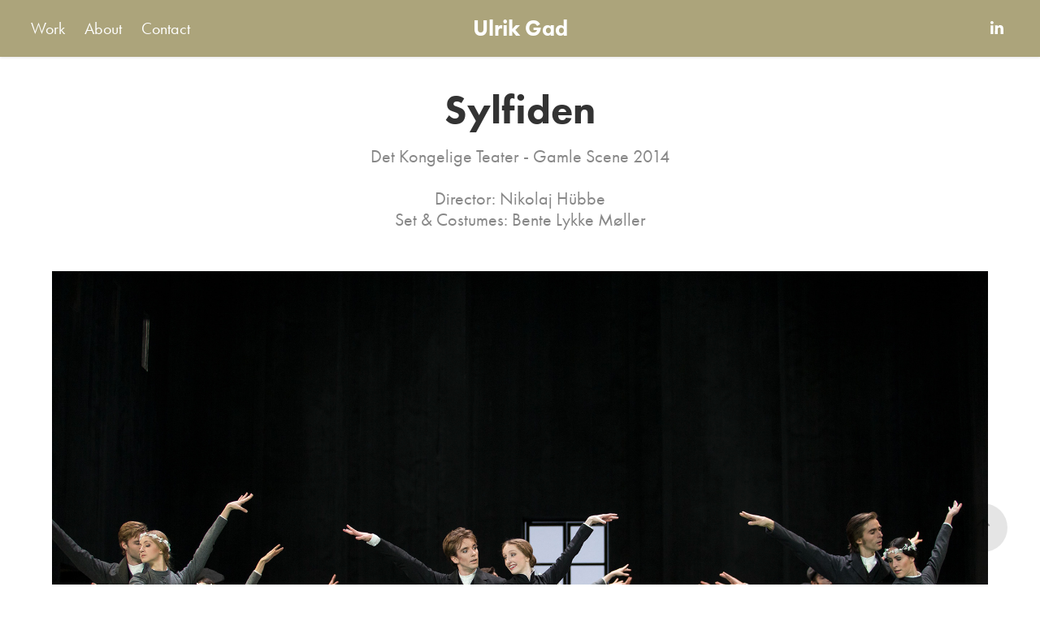

--- FILE ---
content_type: text/html; charset=utf-8
request_url: https://ulrikgad.dk/sylfiden
body_size: 4472
content:
<!DOCTYPE HTML>
<html lang="en-US">
<head>
  <meta charset="UTF-8" />
  <meta name="viewport" content="width=device-width, initial-scale=1" />
      <meta name="keywords"  content="Det Kongelige Teater,The royal Theater,Skuespilhuset,lysdesign,lightdesign" />
      <meta name="description"  content="Det Kongelige Teater - Gamle Scene 2014

Director: Nikolaj Hübbe
Set &amp; Costumes: Bente Lykke Møller" />
      <meta name="twitter:card"  content="summary_large_image" />
      <meta name="twitter:site"  content="@AdobePortfolio" />
      <meta  property="og:title" content="Ulrik Gad - Lighting designer - Lysdesign - Sylfiden" />
      <meta  property="og:description" content="Det Kongelige Teater - Gamle Scene 2014

Director: Nikolaj Hübbe
Set &amp; Costumes: Bente Lykke Møller" />
      <meta  property="og:image" content="https://cdn.myportfolio.com/583f0ebe0e748b38bb591c1a8069a7b9/1950dab1-b623-45f1-bb51-4858bce770cc_rwc_288x369x1230x964x1230.jpg?h=529500d240813fb4e74c3b6280b14f15" />
        <link rel="icon" href="https://cdn.myportfolio.com/583f0ebe0e748b38bb591c1a8069a7b9/8e9cf54b-67ad-4f87-a50c-9666f5cf4312_carw_1x1x32.jpg?h=afaf79fd0b606569d89149903d86d848" />
      <link rel="stylesheet" href="/dist/css/main.css" type="text/css" />
      <link rel="stylesheet" href="https://cdn.myportfolio.com/583f0ebe0e748b38bb591c1a8069a7b9/2c140e5dce944ff670e54611f9c0c4011766506364.css?h=42acce57881d705cfd882e0870f722d3" type="text/css" />
    <link rel="canonical" href="https://ulrikgad.dk/sylfiden" />
      <title>Ulrik Gad - Lighting designer - Lysdesign - Sylfiden</title>
    <script type="text/javascript" src="//use.typekit.net/ik/[base64].js?cb=35f77bfb8b50944859ea3d3804e7194e7a3173fb" async onload="
    try {
      window.Typekit.load();
    } catch (e) {
      console.warn('Typekit not loaded.');
    }
    "></script>
</head>
  <body class="transition-enabled">  <div class='page-background-video page-background-video-with-panel'>
  </div>
  <div class="js-responsive-nav">
    <div class="responsive-nav has-social">
      <div class="close-responsive-click-area js-close-responsive-nav">
        <div class="close-responsive-button"></div>
      </div>
          <nav class="nav-container" data-hover-hint="nav" data-hover-hint-placement="bottom-start">
                <div class="gallery-title"><a href="/work" >Work</a></div>
      <div class="page-title">
        <a href="/curriculum" >About</a>
      </div>
      <div class="page-title">
        <a href="/contact" >Contact</a>
      </div>
          </nav>
        <div class="social pf-nav-social" data-context="theme.nav" data-hover-hint="navSocialIcons" data-hover-hint-placement="bottom-start">
          <ul>
                  <li>
                    <a href="https://www.linkedin.com/in/ulrik-gad-4843955/" target="_blank">
                      <svg version="1.1" id="Layer_1" xmlns="http://www.w3.org/2000/svg" xmlns:xlink="http://www.w3.org/1999/xlink" viewBox="0 0 30 24" style="enable-background:new 0 0 30 24;" xml:space="preserve" class="icon">
                      <path id="path-1_24_" d="M19.6,19v-5.8c0-1.4-0.5-2.4-1.7-2.4c-1,0-1.5,0.7-1.8,1.3C16,12.3,16,12.6,16,13v6h-3.4
                        c0,0,0.1-9.8,0-10.8H16v1.5c0,0,0,0,0,0h0v0C16.4,9,17.2,7.9,19,7.9c2.3,0,4,1.5,4,4.9V19H19.6z M8.9,6.7L8.9,6.7
                        C7.7,6.7,7,5.9,7,4.9C7,3.8,7.8,3,8.9,3s1.9,0.8,1.9,1.9C10.9,5.9,10.1,6.7,8.9,6.7z M10.6,19H7.2V8.2h3.4V19z"/>
                      </svg>
                    </a>
                  </li>
          </ul>
        </div>
    </div>
  </div>
    <header class="site-header js-site-header  js-fixed-nav" data-context="theme.nav" data-hover-hint="nav" data-hover-hint-placement="top-start">
        <nav class="nav-container" data-hover-hint="nav" data-hover-hint-placement="bottom-start">
                <div class="gallery-title"><a href="/work" >Work</a></div>
      <div class="page-title">
        <a href="/curriculum" >About</a>
      </div>
      <div class="page-title">
        <a href="/contact" >Contact</a>
      </div>
        </nav>
        <div class="logo-wrap" data-context="theme.logo.header" data-hover-hint="logo" data-hover-hint-placement="bottom-start">
          <div class="logo e2e-site-logo-text logo-text  ">
              <a href="/work" class="preserve-whitespace">Ulrik Gad</a>

          </div>
        </div>
        <div class="social pf-nav-social" data-context="theme.nav" data-hover-hint="navSocialIcons" data-hover-hint-placement="bottom-start">
          <ul>
                  <li>
                    <a href="https://www.linkedin.com/in/ulrik-gad-4843955/" target="_blank">
                      <svg version="1.1" id="Layer_1" xmlns="http://www.w3.org/2000/svg" xmlns:xlink="http://www.w3.org/1999/xlink" viewBox="0 0 30 24" style="enable-background:new 0 0 30 24;" xml:space="preserve" class="icon">
                      <path id="path-1_24_" d="M19.6,19v-5.8c0-1.4-0.5-2.4-1.7-2.4c-1,0-1.5,0.7-1.8,1.3C16,12.3,16,12.6,16,13v6h-3.4
                        c0,0,0.1-9.8,0-10.8H16v1.5c0,0,0,0,0,0h0v0C16.4,9,17.2,7.9,19,7.9c2.3,0,4,1.5,4,4.9V19H19.6z M8.9,6.7L8.9,6.7
                        C7.7,6.7,7,5.9,7,4.9C7,3.8,7.8,3,8.9,3s1.9,0.8,1.9,1.9C10.9,5.9,10.1,6.7,8.9,6.7z M10.6,19H7.2V8.2h3.4V19z"/>
                      </svg>
                    </a>
                  </li>
          </ul>
        </div>
        <div class="hamburger-click-area js-hamburger">
          <div class="hamburger">
            <i></i>
            <i></i>
            <i></i>
          </div>
        </div>
    </header>
    <div class="header-placeholder"></div>
  <div class="site-wrap cfix js-site-wrap">
    <div class="site-container">
      <div class="site-content e2e-site-content">
        <main>
  <div class="page-container" data-context="page.page.container" data-hover-hint="pageContainer">
    <section class="page standard-modules">
        <header class="page-header content" data-context="pages" data-identity="id:p5a5fbefc94f85ae7acccc7b05cb6c0c68acb45b537022515fa945" data-hover-hint="pageHeader" data-hover-hint-id="p5a5fbefc94f85ae7acccc7b05cb6c0c68acb45b537022515fa945">
            <h1 class="title preserve-whitespace e2e-site-logo-text">Sylfiden</h1>
            <p class="description">Det Kongelige Teater - Gamle Scene 2014

Director: Nikolaj Hübbe
Set &amp; Costumes: Bente Lykke Møller</p>
        </header>
      <div class="page-content js-page-content" data-context="pages" data-identity="id:p5a5fbefc94f85ae7acccc7b05cb6c0c68acb45b537022515fa945">
        <div id="project-canvas" class="js-project-modules modules content">
          <div id="project-modules">
              
              <div class="project-module module image project-module-image js-js-project-module" >

  

  
     <div class="js-lightbox" data-src="https://cdn.myportfolio.com/583f0ebe0e748b38bb591c1a8069a7b9/961eeb81-4ab5-459a-b337-db172b50ece0.jpg?h=8545f3f4aefe95bff10ebed6262c2f7e">
           <img
             class="js-lazy e2e-site-project-module-image"
             src="[data-uri]"
             data-src="https://cdn.myportfolio.com/583f0ebe0e748b38bb591c1a8069a7b9/961eeb81-4ab5-459a-b337-db172b50ece0_rw_3840.jpg?h=54ab37f9b2273df7ad67b032efa3d365"
             data-srcset="https://cdn.myportfolio.com/583f0ebe0e748b38bb591c1a8069a7b9/961eeb81-4ab5-459a-b337-db172b50ece0_rw_600.jpg?h=d9b103103bc017374874cfbabf9c8afe 600w,https://cdn.myportfolio.com/583f0ebe0e748b38bb591c1a8069a7b9/961eeb81-4ab5-459a-b337-db172b50ece0_rw_1200.jpg?h=81406416487ec1c13ef2b295622eb965 1200w,https://cdn.myportfolio.com/583f0ebe0e748b38bb591c1a8069a7b9/961eeb81-4ab5-459a-b337-db172b50ece0_rw_1920.jpg?h=a15394de1bf2e6e92a214026ae9443d0 1920w,https://cdn.myportfolio.com/583f0ebe0e748b38bb591c1a8069a7b9/961eeb81-4ab5-459a-b337-db172b50ece0_rw_3840.jpg?h=54ab37f9b2273df7ad67b032efa3d365 3840w,"
             data-sizes="(max-width: 3840px) 100vw, 3840px"
             width="3840"
             height="0"
             style="padding-bottom: 66.67%; background: rgba(0, 0, 0, 0.03)"
             
           >
     </div>
  

    <div class="project-module module-caption-container js-caption-container align-left">
      <div class="rich-text module-caption js-text-editable"><p>Foto: Costin Radu&nbsp;</p></div>
    </div>
</div>

              
              
              
              
              
              
              
              
              
              <div class="project-module module image project-module-image js-js-project-module" >

  

  
     <div class="js-lightbox" data-src="https://cdn.myportfolio.com/583f0ebe0e748b38bb591c1a8069a7b9/75fafd43-5839-45cb-a837-634e2fa86862.jpg?h=611bde1ceb500c54d1cde610dc33635c">
           <img
             class="js-lazy e2e-site-project-module-image"
             src="[data-uri]"
             data-src="https://cdn.myportfolio.com/583f0ebe0e748b38bb591c1a8069a7b9/75fafd43-5839-45cb-a837-634e2fa86862_rw_1920.jpg?h=4087f2763a45cabbaad7872bf6bf2347"
             data-srcset="https://cdn.myportfolio.com/583f0ebe0e748b38bb591c1a8069a7b9/75fafd43-5839-45cb-a837-634e2fa86862_rw_600.jpg?h=d6633eb27a454c0948debe08850f1309 600w,https://cdn.myportfolio.com/583f0ebe0e748b38bb591c1a8069a7b9/75fafd43-5839-45cb-a837-634e2fa86862_rw_1200.jpg?h=9c788513ea637e3aac1aa4d0a647dbe8 1200w,https://cdn.myportfolio.com/583f0ebe0e748b38bb591c1a8069a7b9/75fafd43-5839-45cb-a837-634e2fa86862_rw_1920.jpg?h=4087f2763a45cabbaad7872bf6bf2347 1920w,"
             data-sizes="(max-width: 1920px) 100vw, 1920px"
             width="1920"
             height="0"
             style="padding-bottom: 133.33%; background: rgba(0, 0, 0, 0.03)"
             
           >
     </div>
  

    <div class="project-module module-caption-container js-caption-container align-left">
      <div class="rich-text module-caption js-text-editable"><p>Foto: Costin Radu</p></div>
    </div>
</div>

              
              
              
              
              
              
              
              
              
              <div class="project-module module image project-module-image js-js-project-module" >

  

  
     <div class="js-lightbox" data-src="https://cdn.myportfolio.com/583f0ebe0e748b38bb591c1a8069a7b9/73fb33ab-bdbb-4b3c-93ea-1e4d401d3693.jpg?h=d15e545267d027be5c5593ba4ebee215">
           <img
             class="js-lazy e2e-site-project-module-image"
             src="[data-uri]"
             data-src="https://cdn.myportfolio.com/583f0ebe0e748b38bb591c1a8069a7b9/73fb33ab-bdbb-4b3c-93ea-1e4d401d3693_rw_3840.jpg?h=e11f40ed753bce0515124b0a1eeec457"
             data-srcset="https://cdn.myportfolio.com/583f0ebe0e748b38bb591c1a8069a7b9/73fb33ab-bdbb-4b3c-93ea-1e4d401d3693_rw_600.jpg?h=224ae99f66112102b81a7cb95af4faaa 600w,https://cdn.myportfolio.com/583f0ebe0e748b38bb591c1a8069a7b9/73fb33ab-bdbb-4b3c-93ea-1e4d401d3693_rw_1200.jpg?h=7f7c41dcf981ec8d6e7cc24b2d3fd607 1200w,https://cdn.myportfolio.com/583f0ebe0e748b38bb591c1a8069a7b9/73fb33ab-bdbb-4b3c-93ea-1e4d401d3693_rw_1920.jpg?h=622dd045bee5fd9bc6d16bebfa028295 1920w,https://cdn.myportfolio.com/583f0ebe0e748b38bb591c1a8069a7b9/73fb33ab-bdbb-4b3c-93ea-1e4d401d3693_rw_3840.jpg?h=e11f40ed753bce0515124b0a1eeec457 3840w,"
             data-sizes="(max-width: 3840px) 100vw, 3840px"
             width="3840"
             height="0"
             style="padding-bottom: 66.67%; background: rgba(0, 0, 0, 0.03)"
             
           >
     </div>
  

    <div class="project-module module-caption-container js-caption-container align-left">
      <div class="rich-text module-caption js-text-editable"><p>Foto: Costin Radu&nbsp;</p></div>
    </div>
</div>

              
              
              
              
              
              
              
              
              
              <div class="project-module module image project-module-image js-js-project-module" >

  

  
     <div class="js-lightbox" data-src="https://cdn.myportfolio.com/583f0ebe0e748b38bb591c1a8069a7b9/e41865fe-bc9c-4adb-9eff-eae0eb55d9bb.jpg?h=ec26c874de62e5ac3c4411b032eea8a3">
           <img
             class="js-lazy e2e-site-project-module-image"
             src="[data-uri]"
             data-src="https://cdn.myportfolio.com/583f0ebe0e748b38bb591c1a8069a7b9/e41865fe-bc9c-4adb-9eff-eae0eb55d9bb_rw_3840.jpg?h=748c5465d685c24ad8d007ba81c30e02"
             data-srcset="https://cdn.myportfolio.com/583f0ebe0e748b38bb591c1a8069a7b9/e41865fe-bc9c-4adb-9eff-eae0eb55d9bb_rw_600.jpg?h=902a0449dfa81581a36197f8edfdcb9b 600w,https://cdn.myportfolio.com/583f0ebe0e748b38bb591c1a8069a7b9/e41865fe-bc9c-4adb-9eff-eae0eb55d9bb_rw_1200.jpg?h=071281086e034f8242fc6b00c9ebe731 1200w,https://cdn.myportfolio.com/583f0ebe0e748b38bb591c1a8069a7b9/e41865fe-bc9c-4adb-9eff-eae0eb55d9bb_rw_1920.jpg?h=d367d5d865763fa570de59919e216060 1920w,https://cdn.myportfolio.com/583f0ebe0e748b38bb591c1a8069a7b9/e41865fe-bc9c-4adb-9eff-eae0eb55d9bb_rw_3840.jpg?h=748c5465d685c24ad8d007ba81c30e02 3840w,"
             data-sizes="(max-width: 3840px) 100vw, 3840px"
             width="3840"
             height="0"
             style="padding-bottom: 56.5%; background: rgba(0, 0, 0, 0.03)"
             
           >
     </div>
  

    <div class="project-module module-caption-container js-caption-container align-left">
      <div class="rich-text module-caption js-text-editable"><p>Foto: Costin Radu&nbsp;</p></div>
    </div>
</div>

              
              
              
              
              
              
              
              
              
              <div class="project-module module image project-module-image js-js-project-module" >

  

  
     <div class="js-lightbox" data-src="https://cdn.myportfolio.com/583f0ebe0e748b38bb591c1a8069a7b9/e50419c3-ef91-45be-a4e1-53acba829297.jpg?h=503dff7a29895282fd8f9f38a91d19c8">
           <img
             class="js-lazy e2e-site-project-module-image"
             src="[data-uri]"
             data-src="https://cdn.myportfolio.com/583f0ebe0e748b38bb591c1a8069a7b9/e50419c3-ef91-45be-a4e1-53acba829297_rw_3840.jpg?h=a142e1f1342da794f5d49831be95d400"
             data-srcset="https://cdn.myportfolio.com/583f0ebe0e748b38bb591c1a8069a7b9/e50419c3-ef91-45be-a4e1-53acba829297_rw_600.jpg?h=9b9a424414a4e08c64ff19f2346f9f01 600w,https://cdn.myportfolio.com/583f0ebe0e748b38bb591c1a8069a7b9/e50419c3-ef91-45be-a4e1-53acba829297_rw_1200.jpg?h=10aed09674852e1fabc4d4c532882838 1200w,https://cdn.myportfolio.com/583f0ebe0e748b38bb591c1a8069a7b9/e50419c3-ef91-45be-a4e1-53acba829297_rw_1920.jpg?h=5de025c66176977933594421266f9de7 1920w,https://cdn.myportfolio.com/583f0ebe0e748b38bb591c1a8069a7b9/e50419c3-ef91-45be-a4e1-53acba829297_rw_3840.jpg?h=a142e1f1342da794f5d49831be95d400 3840w,"
             data-sizes="(max-width: 3840px) 100vw, 3840px"
             width="3840"
             height="0"
             style="padding-bottom: 66.67%; background: rgba(0, 0, 0, 0.03)"
             
           >
     </div>
  

    <div class="project-module module-caption-container js-caption-container align-left">
      <div class="rich-text module-caption js-text-editable"><p>Foto: Costin Radu&nbsp;</p></div>
    </div>
</div>

              
              
              
              
              
              
              
              
              
              <div class="project-module module image project-module-image js-js-project-module" >

  

  
     <div class="js-lightbox" data-src="https://cdn.myportfolio.com/583f0ebe0e748b38bb591c1a8069a7b9/7f7d0525-4b63-48fb-8508-7a81285c61d9.jpg?h=dab866917adb8650619765e5b943c92b">
           <img
             class="js-lazy e2e-site-project-module-image"
             src="[data-uri]"
             data-src="https://cdn.myportfolio.com/583f0ebe0e748b38bb591c1a8069a7b9/7f7d0525-4b63-48fb-8508-7a81285c61d9_rw_1920.jpg?h=92e976316e65d6d5511c61a3a4fbea28"
             data-srcset="https://cdn.myportfolio.com/583f0ebe0e748b38bb591c1a8069a7b9/7f7d0525-4b63-48fb-8508-7a81285c61d9_rw_600.jpg?h=f11635d47267119c9d6ce7cd2addc5d4 600w,https://cdn.myportfolio.com/583f0ebe0e748b38bb591c1a8069a7b9/7f7d0525-4b63-48fb-8508-7a81285c61d9_rw_1200.jpg?h=1995a689b5630bbeda2dbdffdb268927 1200w,https://cdn.myportfolio.com/583f0ebe0e748b38bb591c1a8069a7b9/7f7d0525-4b63-48fb-8508-7a81285c61d9_rw_1920.jpg?h=92e976316e65d6d5511c61a3a4fbea28 1920w,"
             data-sizes="(max-width: 1920px) 100vw, 1920px"
             width="1920"
             height="0"
             style="padding-bottom: 66.5%; background: rgba(0, 0, 0, 0.03)"
             
           >
     </div>
  

    <div class="project-module module-caption-container js-caption-container align-left">
      <div class="rich-text module-caption js-text-editable"><p>Foto: Costin Radu&nbsp;<br></p></div>
    </div>
</div>

              
              
              
              
              
              
              
              
              
              <div class="project-module module image project-module-image js-js-project-module" >

  

  
     <div class="js-lightbox" data-src="https://cdn.myportfolio.com/583f0ebe0e748b38bb591c1a8069a7b9/2d0f57df-fa87-494b-8d1f-5563d577b2c5.jpg?h=d43ced9d0e15c5c1f37bce703fe94687">
           <img
             class="js-lazy e2e-site-project-module-image"
             src="[data-uri]"
             data-src="https://cdn.myportfolio.com/583f0ebe0e748b38bb591c1a8069a7b9/2d0f57df-fa87-494b-8d1f-5563d577b2c5_rw_3840.jpg?h=4f517ebdfbc3d22ce2293a86019fb41a"
             data-srcset="https://cdn.myportfolio.com/583f0ebe0e748b38bb591c1a8069a7b9/2d0f57df-fa87-494b-8d1f-5563d577b2c5_rw_600.jpg?h=cfd0fac97c7aacfe0d4ee3fb6cef9286 600w,https://cdn.myportfolio.com/583f0ebe0e748b38bb591c1a8069a7b9/2d0f57df-fa87-494b-8d1f-5563d577b2c5_rw_1200.jpg?h=175117efb68bc029074948e092a240da 1200w,https://cdn.myportfolio.com/583f0ebe0e748b38bb591c1a8069a7b9/2d0f57df-fa87-494b-8d1f-5563d577b2c5_rw_1920.jpg?h=49267216a7aa04df0a816cca1ce4294a 1920w,https://cdn.myportfolio.com/583f0ebe0e748b38bb591c1a8069a7b9/2d0f57df-fa87-494b-8d1f-5563d577b2c5_rw_3840.jpg?h=4f517ebdfbc3d22ce2293a86019fb41a 3840w,"
             data-sizes="(max-width: 3840px) 100vw, 3840px"
             width="3840"
             height="0"
             style="padding-bottom: 66.5%; background: rgba(0, 0, 0, 0.03)"
             
           >
     </div>
  

    <div class="project-module module-caption-container js-caption-container align-left">
      <div class="rich-text module-caption js-text-editable"><p>Foto: Costin Radu&nbsp;<br></p></div>
    </div>
</div>

              
              
              
              
              
              
              
              
          </div>
        </div>
      </div>
    </section>
        <section class="back-to-top" data-hover-hint="backToTop">
          <a href="#"><span class="arrow">&uarr;</span><span class="preserve-whitespace">Back to Top</span></a>
        </section>
        <a class="back-to-top-fixed js-back-to-top back-to-top-fixed-with-panel" data-hover-hint="backToTop" data-hover-hint-placement="top-start" href="#">
          <svg version="1.1" id="Layer_1" xmlns="http://www.w3.org/2000/svg" xmlns:xlink="http://www.w3.org/1999/xlink" x="0px" y="0px"
           viewBox="0 0 26 26" style="enable-background:new 0 0 26 26;" xml:space="preserve" class="icon icon-back-to-top">
          <g>
            <path d="M13.8,1.3L21.6,9c0.1,0.1,0.1,0.3,0.2,0.4c0.1,0.1,0.1,0.3,0.1,0.4s0,0.3-0.1,0.4c-0.1,0.1-0.1,0.3-0.3,0.4
              c-0.1,0.1-0.2,0.2-0.4,0.3c-0.2,0.1-0.3,0.1-0.4,0.1c-0.1,0-0.3,0-0.4-0.1c-0.2-0.1-0.3-0.2-0.4-0.3L14.2,5l0,19.1
              c0,0.2-0.1,0.3-0.1,0.5c0,0.1-0.1,0.3-0.3,0.4c-0.1,0.1-0.2,0.2-0.4,0.3c-0.1,0.1-0.3,0.1-0.5,0.1c-0.1,0-0.3,0-0.4-0.1
              c-0.1-0.1-0.3-0.1-0.4-0.3c-0.1-0.1-0.2-0.2-0.3-0.4c-0.1-0.1-0.1-0.3-0.1-0.5l0-19.1l-5.7,5.7C6,10.8,5.8,10.9,5.7,11
              c-0.1,0.1-0.3,0.1-0.4,0.1c-0.2,0-0.3,0-0.4-0.1c-0.1-0.1-0.3-0.2-0.4-0.3c-0.1-0.1-0.1-0.2-0.2-0.4C4.1,10.2,4,10.1,4.1,9.9
              c0-0.1,0-0.3,0.1-0.4c0-0.1,0.1-0.3,0.3-0.4l7.7-7.8c0.1,0,0.2-0.1,0.2-0.1c0,0,0.1-0.1,0.2-0.1c0.1,0,0.2,0,0.2-0.1
              c0.1,0,0.1,0,0.2,0c0,0,0.1,0,0.2,0c0.1,0,0.2,0,0.2,0.1c0.1,0,0.1,0.1,0.2,0.1C13.7,1.2,13.8,1.2,13.8,1.3z"/>
          </g>
          </svg>
        </a>
  </div>
              <footer class="site-footer" data-hover-hint="footer">
                <div class="footer-text">
                  Powered by <a href="http://portfolio.adobe.com" target="_blank">Adobe Portfolio</a>
                </div>
              </footer>
        </main>
      </div>
    </div>
  </div>
</body>
<script type="text/javascript">
  // fix for Safari's back/forward cache
  window.onpageshow = function(e) {
    if (e.persisted) { window.location.reload(); }
  };
</script>
  <script type="text/javascript">var __config__ = {"page_id":"p5a5fbefc94f85ae7acccc7b05cb6c0c68acb45b537022515fa945","theme":{"name":"marta"},"pageTransition":true,"linkTransition":true,"disableDownload":true,"localizedValidationMessages":{"required":"This field is required","Email":"This field must be a valid email address"},"lightbox":{"enabled":true,"color":{"opacity":0.94,"hex":"#898989"}},"cookie_banner":{"enabled":false},"googleAnalytics":{"trackingCode":"G-WDFMBZ8GLK","anonymization":false}};</script>
  <script type="text/javascript" src="/site/translations?cb=35f77bfb8b50944859ea3d3804e7194e7a3173fb"></script>
  <script type="text/javascript" src="/dist/js/main.js?cb=35f77bfb8b50944859ea3d3804e7194e7a3173fb"></script>
</html>
